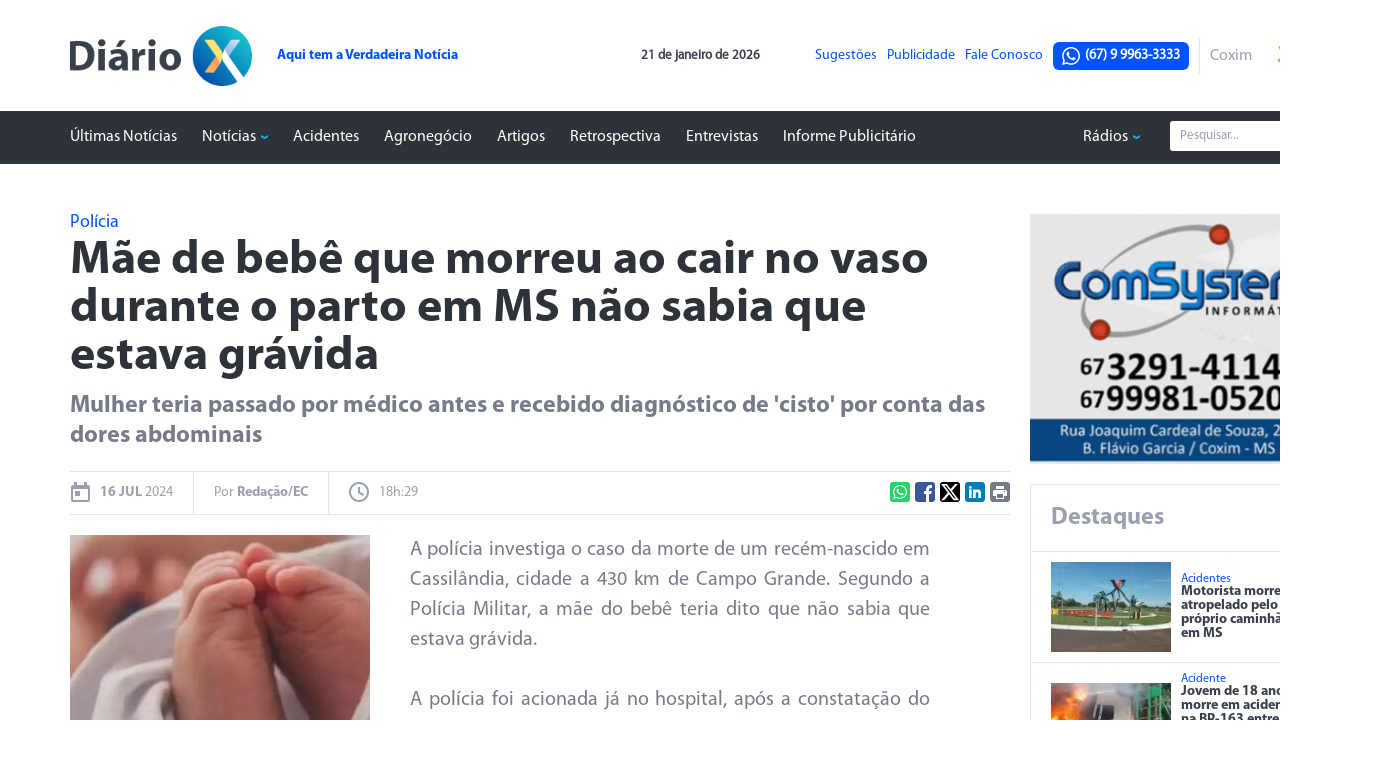

--- FILE ---
content_type: text/html; charset=utf-8
request_url: https://www.diariox.com.br/policia/mae-de-bebe-que-morreu-ao-cair-no-vaso-durante-o-parto-em-ms-nao-sabia/39257/
body_size: 10830
content:
<!DOCTYPE html><html lang="pt-br"><head><meta charset="UTF-8"/><title>Mãe de bebê que morreu ao cair no vaso durante o parto em MS não sabia que estava grávida - Diário X</title><meta name="title" content="Mãe de bebê que morreu ao cair no vaso durante o parto em MS não sabia que estava grávida" /><meta name="description" content="A polícia investiga o caso da morte de um recém-nascido em Cassilândia, cidade a 430 km de Campo Grande. Segundo a Polícia Militar, a mãe do bebê teria di..." /><meta name="author" content="http://www.dothnews.com.br" /><meta name="owner" content="dothcom@dothcom.net" /><meta name="robots" content="index,follow"><meta charset="UTF-8"><base href="//www.diariox.com.br/" /><link href="//www.diariox.com.br/application/themes/diariox.com.br/gfx/favicon.ico" rel="SHORTCUT ICON" type="image/x-icon" /><script type="text/javascript">SITE_URL = 'https://www.diariox.com.br/';SITE_URL_SSL = 'https://www.diariox.com.br/';STATIC_URL = 'https://www.diariox.com.br/application/themes/diariox.com.br/';CDN_URL = 'https://cdn.diariox.com.br/';CSRF_NAME = 'csrf_test_name';CSRF_HASH = 'f23bd0436fcee7d09d6f9de63e1745fa';</script><link rel="stylesheet" href="//www.diariox.com.br/application/themes/diariox.com.br/css/padrao.css?v=5456800"/><link rel="stylesheet" href="//www.diariox.com.br/application/themes/diariox.com.br/scripts/icheck/blue.css"><style type="text/css">html, body{ background-color:#FFF; }.classificadosList li a:visited div span,.textoArea .chapClassificados{ color: #00F!important; }script{ display:none; }.minimenu .li_publicidade{ position:relative; }.minimenu .li_publicidade div{position:absolute; width:120px; top:25px; left:50%; transform: translateX(-50%); text-align:left; color:#0054ff; font-size:14px; font-weight: bold;}</style>
<link href="//www.diariox.com.br/application/themes/diariox.com.br/js/fancybox/jquery.fancybox.css" rel="stylesheet" type="text/css" media="all" />

<style type="text/css">
	.fancybox-title span.child{
		font-size: 12px;
	}
	.textoArea iframe{
		width: 100%;
	}

	.squareBanner{ overflow:visible; }
	.squareBanner ins{ display:inline-block;width:300px;height:250px; }
	.squareBanner script{ position:absolute; width:1px; height:1px; }
</style>

	
	<script type="text/javascript" src="//www.diariox.com.br/application/themes/diariox.com.br/js/jquery-1.8.3.min.js"></script>
	<!--<script async type="text/javascript" src="//ajax.googleapis.com/ajax/libs/jquery/1.8.3/jquery.min.js"></script>-->
	<script async type="text/javascript" src="//www.diariox.com.br/application/themes/diariox.com.br/js/fancybox/jquery.fancybox.pack.js"></script>
	<script src="//www.diariox.com.br/application/themes/diariox.com.br/js/jquery.validate.min.js"></script>
	<script src="//www.diariox.com.br/application/themes/diariox.com.br/js/padrao.js?v=5456800"></script>
	<script src="//www.diariox.com.br/application/themes/diariox.com.br/js/jquery.cycle2.min.js"></script>
<meta property="fb:app_id" content="391633531182340"/>
	<link rel="alternate" media="only screen and (max-width: 640px)" href="https://m.diariox.com.br/policia/mae-de-bebe-que-morreu-ao-cair-no-vaso-durante-o-parto-em-ms-nao-sabia/39257/" ><link rel="canonical" href="https://www.diariox.com.br/policia/mae-de-bebe-que-morreu-ao-cair-no-vaso-durante-o-parto-em-ms-nao-sabia/39257/" /><link rel="amphtml" href="http://www.diariox.com.br/noticia/amp/39257/mae-de-bebe-que-morreu-ao-cair-no-vaso-durante-o-parto-em-ms-nao-sabia/" /><meta property="og:title" content="Mãe de bebê que morreu ao cair no vaso durante o parto em MS não sabia que estava grávida"/><meta property="og:type" content="article"/><meta property="og:ttl" content="604800"/><meta property="og:url" content="https://www.diariox.com.br/policia/mae-de-bebe-que-morreu-ao-cair-no-vaso-durante-o-parto-em-ms-nao-sabia/39257/"/><meta property="og:image" content="https://cdn.diariox.com.br/img/pc/1000/1000/dn_arquivo/2024/07/50f169fe-ae18-4035-bb88-5be22c9f88f7.jpeg"/><meta property="og:description" content="Mulher teria passado por médico antes e recebido diagnóstico de 'cisto' por conta das dores abdominais"/>
		<script>!function(d,s,id){var js,fjs=d.getElementsByTagName(s)[0],p=/^http:/.test(d.location)?'http':'https';if(!d.getElementById(id)){js=d.createElement(s);js.id=id;js.src=p+'://platform.twitter.com/widgets.js';fjs.parentNode.insertBefore(js,fjs);}}(document, 'script', 'twitter-wjs');</script>
		<script src="https://apis.google.com/js/platform.js" async defer>{lang: 'pt-BR'}</script>
		
<script data-ad-client="ca-pub-4156194410382358" async src="https://pagead2.googlesyndication.com/pagead/js/adsbygoogle.js"></script></head><body><div id="fb-root"></div>
		<!-- FACEBOOK -->
		<script async defer crossorigin="anonymous" src="https://connect.facebook.net/pt_BR/sdk.js#xfbml=1&version=v5.0&appId=391633531182340&autoLogAppEvents=1"></script>
	<script>

		(function(i,s,o,g,r,a,m){i['GoogleAnalyticsObject']=r;i[r]=i[r]||function(){
		(i[r].q=i[r].q||[]).push(arguments)},i[r].l=1*new Date();a=s.createElement(o),
		m=s.getElementsByTagName(o)[0];a.async=1;a.src=g;m.parentNode.insertBefore(a,m)
		})(window,document,'script','//www.google-analytics.com/analytics.js','ga');

		ga('create', 'G-XP99FYKK1Z', 'auto');ga('send', 'pageview');</script><!-- Global site tag (gtag.js) - Google Analytics -->
<script async src="https://www.googletagmanager.com/gtag/js?id=G-XP99FYKK1Z"></script>
	
		<script>
		window.dataLayer = window.dataLayer || [];
		function gtag(){dataLayer.push(arguments);}
		gtag('js', new Date());

		gtag('config', 'G-XP99FYKK1Z');
	
</script><header id="topo"><div class="container_16"><div class="grid_16 topoContent"><div class="grid_7 alpha"><div><a href="" class="logoTopo"><img src="https://www.diariox.com.br/application/themes/diariox.com.br/gfx/logoLayout.png" alt="Logo Diario X"></a><div class="fb-like" data-href="https://www.facebook.com/diario.dx/" data-width="" data-layout="button_count" data-action="like" data-size="small" data-share="false"></div><span class="frase">Aqui tem a Verdadeira Notícia</span></div></div><div class="grid_2"><span class="data">21 de janeiro de 2026</span></div><div class="grid_7 omega"><ul class="minimenu"><li><a href="https://www.diariox.com.br/atendimento/?id_assunto_inicial=1">Sugestões</a></li><li class="li_publicidade"><a href="https://www.diariox.com.br/anuncie-conosco/" title="Anuncie no Diário X">Publicidade</a></li><li><a href="https://www.diariox.com.br/atendimento/?id_assunto_inicial=1">Fale Conosco</a></li><li><span class="numWhats"><svg xmlns="http://www.w3.org/2000/svg" width="24" height="24" viewBox="0 0 24 24"><path d="M.057 24l1.687-6.163c-1.041-1.804-1.588-3.849-1.587-5.946.003-6.556 5.338-11.891 11.893-11.891 3.181.001 6.167 1.24 8.413 3.488 2.245 2.248 3.481 5.236 3.48 8.414-.003 6.557-5.338 11.892-11.893 11.892-1.99-.001-3.951-.5-5.688-1.448l-6.305 1.654zm6.597-3.807c1.676.995 3.276 1.591 5.392 1.592 5.448 0 9.886-4.434 9.889-9.885.002-5.462-4.415-9.89-9.881-9.892-5.452 0-9.887 4.434-9.889 9.884-.001 2.225.651 3.891 1.746 5.634l-.999 3.648 3.742-.981zm11.387-5.464c-.074-.124-.272-.198-.57-.347-.297-.149-1.758-.868-2.031-.967-.272-.099-.47-.149-.669.149-.198.297-.768.967-.941 1.165-.173.198-.347.223-.644.074-.297-.149-1.255-.462-2.39-1.475-.883-.788-1.48-1.761-1.653-2.059-.173-.297-.018-.458.13-.606.134-.133.297-.347.446-.521.151-.172.2-.296.3-.495.099-.198.05-.372-.025-.521-.075-.148-.669-1.611-.916-2.206-.242-.579-.487-.501-.669-.51l-.57-.01c-.198 0-.52.074-.792.372s-1.04 1.016-1.04 2.479 1.065 2.876 1.213 3.074c.149.198 2.095 3.2 5.076 4.487.709.306 1.263.489 1.694.626.712.226 1.36.194 1.872.118.571-.085 1.758-.719 2.006-1.413.248-.695.248-1.29.173-1.414z"></path></svg>(67) 9 9963-3333</span></li></ul><div class="climaArea dvClimaTopo"><div class="tempoArea"><div class="clima"><small class="titleCidade">Coxim</small></div><big>24ºC</big></div></div></div></div></div><nav class="menuPrincipal"><div class="container_16"><ul class="grid_12"><li ><a  href="https://www.diariox.com.br/ultimas-noticias/" title="Últimas Notícias" >Últimas Notícias</a></li><li class="dropdown"><a  href="javascript:void(0);" title="Notícias" class="menu">Notícias<span>&nbsp;</span></a><div class="subMenu"><ul ><li class="sub-menu"><a  href="https://www.diariox.com.br/ordem-dos-advogados-do-brasil/" title="Ordem dos Advogados do Brasil">Ordem dos Advogados do Brasil</a></li><li class="sub-menu"><a  href="https://www.diariox.com.br/universidade-federal-de-mato-grosso-do-sul/" title="Universidade Federal de Mato Grosso do Sul">Universidade Federal de Mato Grosso do Sul</a></li><li class="sub-menu"><a  href="https://www.diariox.com.br/concurso/" title="Concurso">Concurso</a></li><li class="sub-menu"><a  href="https://www.diariox.com.br/camara-municipal-de-coxim/" title="Câmara Municipal de Coxim">Câmara Municipal de Coxim</a></li><li class="sub-menu"><a  href="https://www.diariox.com.br/sebrae-ms/" title="Sebrae Ms">Sebrae Ms</a></li><li class="sub-menu"><a  href="https://www.diariox.com.br/pedro-gomes-ms/" title="Pedro Gomes MS">Pedro Gomes MS</a></li><li class="sub-menu"><a  href="https://www.diariox.com.br/sanesul/" title="Sanesul">Sanesul</a></li><li class="sub-menu"><a  href="https://www.diariox.com.br/cidades/" title="Cidades">Cidades</a><ul><li><a  href="https://www.diariox.com.br/cidades/tribunal-de-contas-ms/" title="Tribunal de Contas MS">&raquo; Tribunal de Contas MS</a></li><li><a  href="https://www.diariox.com.br/cidades/coxim-ms/" title="Coxim MS">&raquo; Coxim MS</a></li><li><a  href="https://www.diariox.com.br/cidades/campo-grande-ms/" title="Campo Grande MS">&raquo; Campo Grande MS</a></li><li><a  href="https://www.diariox.com.br/cidades/rio-verde-de-mato-grosso-ms/" title="Rio Verde de Mato Grosso MS">&raquo; Rio Verde de Mato Grosso MS</a></li><li><a  href="https://www.diariox.com.br/cidades/sao-gabriel-do-oeste-ms/" title="São Gabriel do Oeste MS">&raquo; São Gabriel do Oeste MS</a></li><li><a  href="https://www.diariox.com.br/cidades/sonora-ms/" title="Sonora MS">&raquo; Sonora MS</a></li><li><a  href="https://www.diariox.com.br/cidades/prefeitura-municipal-de-coxim/" title="Prefeitura Municipal de Coxim">&raquo; Prefeitura Municipal de Coxim</a></li><li><a  href="https://www.diariox.com.br/cidades/governo-de-ms/" title="Governo de MS">&raquo; Governo de MS</a></li></ul></li><li class="sub-menu"><a  href="https://www.diariox.com.br/detranms/" title="Detran/MS">Detran/MS</a></li><li class="sub-menu"><a  href="https://www.diariox.com.br/rodovia/" title="Rodovia">Rodovia</a></li><li class="sub-menu"><a  href="https://www.diariox.com.br/imposto-de-renda/" title="Imposto de Renda">Imposto de Renda</a></li><li class="sub-menu"><a  href="https://www.diariox.com.br/estado-ms/" title="Estado MS">Estado MS</a></li><li class="sub-menu"><a  href="https://www.diariox.com.br/nota-de-pesar/" title="Nota de Pesar">Nota de Pesar</a></li><li class="sub-menu"><a  href="https://www.diariox.com.br/brasil/" title="Brasil">Brasil</a></li><li class="sub-menu"><a  href="https://www.diariox.com.br/zoofilia/" title="Zoofilia">Zoofilia</a></li><li class="sub-menu"><a  href="https://www.diariox.com.br/assomasul/" title="Assomasul">Assomasul</a></li><li class="sub-menu"><a  href="https://www.diariox.com.br/ciencia-e-tecnologia/" title="Ciência e Tecnologia">Ciência e Tecnologia</a></li><li class="sub-menu"><a  href="https://www.diariox.com.br/prefeitura-de-sonora/" title="Prefeitura de Sonora">Prefeitura de Sonora</a></li><li class="sub-menu"><a  href="https://www.diariox.com.br/governo-federal-do-brasil/" title="Governo Federal do Brasil">Governo Federal do Brasil</a></li><li class="sub-menu"><a  href="https://www.diariox.com.br/mundo/" title="Mundo">Mundo</a></li><li class="sub-menu"><a  href="https://www.diariox.com.br/geral/" title="Geral">Geral</a></li><li class="sub-menu"><a  href="https://www.diariox.com.br/esportes/" title="Esportes">Esportes</a></li><li class="sub-menu"><a  href="https://www.diariox.com.br/consorcio-cointa/" title="Consórcio Cointa">Consórcio Cointa</a></li><li class="sub-menu"><a  href="https://www.diariox.com.br/pesquisa/" title="Pesquisa">Pesquisa</a></li><li class="sub-menu"><a  href="https://www.diariox.com.br/politica/" title="Política">Política</a></li><li class="sub-menu"><a  href="https://www.diariox.com.br/policia/" title="Polícia">Polícia</a></li><li class="sub-menu"><a  href="https://www.diariox.com.br/hospital-regional-em-coxim/" title="Hospital regional">Hospital regional</a></li><li class="sub-menu"><a  href="https://www.diariox.com.br/economia/" title="Economia">Economia</a></li><li class="sub-menu"><a  href="https://www.diariox.com.br/profissoes/" title="Profissões">Profissões</a></li><li class="sub-menu"><a  href="https://www.diariox.com.br/turismo-e-cultura/" title="Turismo e Cultura">Turismo e Cultura</a></li><li class="sub-menu"><a  href="https://www.diariox.com.br/saude/" title="Saúde">Saúde</a></li><li class="sub-menu"><a  href="https://www.diariox.com.br/assembleia-legislativa/" title="Assembleia Legislativa de MS">Assembleia Legislativa de MS</a></li><li class="sub-menu"><a  href="https://www.diariox.com.br/maus-tratos/" title="Maus-tratos">Maus-tratos</a></li><li class="sub-menu"><a  href="https://www.diariox.com.br/meio-ambiente/" title="Meio Ambiente">Meio Ambiente</a></li><li class="sub-menu"><a  href="https://www.diariox.com.br/costa-rica-ms/" title="Costa Rica MS">Costa Rica MS</a></li><li class="sub-menu"><a  href="https://www.diariox.com.br/tribunal-de-justica-de-ms/" title="Tribunal de Justiça de MS">Tribunal de Justiça de MS</a></li><li class="sub-menu"><a  href="https://www.diariox.com.br/pedro-gomes-ms/" title="Pedro Gomes MS">Pedro Gomes MS</a></li><li class="sub-menu"><a  href="https://www.diariox.com.br/associacao-comercial-de-coxim/" title="Associação Comercial de Coxim">Associação Comercial de Coxim</a></li></ul></div></li><li ><a  href="https://www.diariox.com.br/acidentes/" title="Acidentes" >Acidentes</a></li><li ><a  href="https://www.diariox.com.br/agronegocio/" title="Agronegócio" >Agronegócio</a></li><li ><a  href="https://www.diariox.com.br/artigos/" title="Artigos" >Artigos</a></li><li ><a  href="https://www.diariox.com.br/retrospectiva/" title="Retrospectiva" >Retrospectiva</a></li><li ><a  href="https://www.diariox.com.br/entrevistas/" title="Entrevistas" >Entrevistas</a></li><li ><a  href="https://www.diariox.com.br/informe-publicitario/" title="Informe Publicitário" >Informe Publicitário</a></li></ul><div class="grid_4"><ul><li class="dropdown"><a href="javascript:void(0);" class="menu">Rádios<span>&nbsp;</span></a><div class="subMenu"><ul><li><a href="https://www.diariox.com.br/aovivo/?id_radio=7" onclick="window.open(this.href,'player','width=615,height=312,resizable=no'); return false;">Rádio FM Pantaneira</a></li></ul></div></li></ul><form action="busca" class="formBusca"><fieldset><input type="text" class="inputText" placeholder="Pesquisar..." name="q" value="" /><input type="submit" class="buscaBt" value="ok"></fieldset></form></div></div></nav></header><div class="spacer30 spacerLayout"></div>
		
	<div class="container_16 divContent"><div class="spacer20"></div><article class="grid_12" style="position: relative;z-index: 20"><div class="tituloNoticia"><h4 class="chapel">Polícia </h4><h1 class="tituloNoticiaDet">Mãe de bebê que morreu ao cair no vaso durante o parto em MS não sabia que estava grávida</h1><h2 class="subTituloDet">Mulher teria passado por médico antes e recebido diagnóstico de 'cisto' por conta das dores abdominais</h2></div><div class="spacer20"></div><div class="spacerLine"></div><div class="descricaoNoticia"><span class="dataNoticia"><small></small><big>16 JUL</big> 2024</span><span class="autorNoticia">Por <big>Redação/EC</big></span><span class="horaNoticia"><small></small>18h:29</span><div class="compartilhaComenta"><input type="hidden" class="limpar_dados_noticia" value="https://www.diariox.com.br/policia/mae-de-bebe-que-morreu-ao-cair-no-vaso-durante-o-parto-em-ms-nao-sabia/39257/"><span class="campartilhar"><a href="https://api.whatsapp.com/send?l=pt_br&text=Mãe de bebê que morreu ao cair no vaso durante o parto em MS não sabia que estava grávida - https%3A%2F%2Fwww.diariox.com.br%2Fpolicia%2Fmae-de-bebe-que-morreu-ao-cair-no-vaso-durante-o-parto-em-ms-nao-sabia%2F39257%2F" target="_blank" class="whats"><svg xmlns="http://www.w3.org/2000/svg" width="24" height="24" viewBox="0 0 24 24"><path d="M.057 24l1.687-6.163c-1.041-1.804-1.588-3.849-1.587-5.946.003-6.556 5.338-11.891 11.893-11.891 3.181.001 6.167 1.24 8.413 3.488 2.245 2.248 3.481 5.236 3.48 8.414-.003 6.557-5.338 11.892-11.893 11.892-1.99-.001-3.951-.5-5.688-1.448l-6.305 1.654zm6.597-3.807c1.676.995 3.276 1.591 5.392 1.592 5.448 0 9.886-4.434 9.889-9.885.002-5.462-4.415-9.89-9.881-9.892-5.452 0-9.887 4.434-9.889 9.884-.001 2.225.651 3.891 1.746 5.634l-.999 3.648 3.742-.981zm11.387-5.464c-.074-.124-.272-.198-.57-.347-.297-.149-1.758-.868-2.031-.967-.272-.099-.47-.149-.669.149-.198.297-.768.967-.941 1.165-.173.198-.347.223-.644.074-.297-.149-1.255-.462-2.39-1.475-.883-.788-1.48-1.761-1.653-2.059-.173-.297-.018-.458.13-.606.134-.133.297-.347.446-.521.151-.172.2-.296.3-.495.099-.198.05-.372-.025-.521-.075-.148-.669-1.611-.916-2.206-.242-.579-.487-.501-.669-.51l-.57-.01c-.198 0-.52.074-.792.372s-1.04 1.016-1.04 2.479 1.065 2.876 1.213 3.074c.149.198 2.095 3.2 5.076 4.487.709.306 1.263.489 1.694.626.712.226 1.36.194 1.872.118.571-.085 1.758-.719 2.006-1.413.248-.695.248-1.29.173-1.414z"/></svg></a><a href="https://www.facebook.com/sharer/sharer.php?u=https://www.diariox.com.br/policia/mae-de-bebe-que-morreu-ao-cair-no-vaso-durante-o-parto-em-ms-nao-sabia/39257/" class="face"></a><a href="https://twitter.com/home?status=https://www.diariox.com.br/policia/mae-de-bebe-que-morreu-ao-cair-no-vaso-durante-o-parto-em-ms-nao-sabia/39257/" class="twitter"><svg xmlns="http://www.w3.org/2000/svg" viewBox="0 0 512 512"><path d="M389.2 48h70.6L305.6 224.2 487 464H345L233.7 318.6 106.5 464H35.8L200.7 275.5 26.8 48H172.4L272.9 180.9 389.2 48zM364.4 421.8h39.1L151.1 88h-42L364.4 421.8z"/></svg></a><a href="https://www.linkedin.com/shareArticle?mini=true&source=dothNews&url=https://www.diariox.com.br/policia/mae-de-bebe-que-morreu-ao-cair-no-vaso-durante-o-parto-em-ms-nao-sabia/39257/&title=M%C3%A3e+de+beb%C3%AA+que+morreu+ao+cair+no+vaso+durante+o+parto+em+MS+n%C3%A3o+sabia+que+estava+gr%C3%A1vida" class="linkedin"></a><a href="javascript:window.print();" class="imprimir"></a></span>

</div></div><div class="spacerLine"></div><div class="spacer20"></div><article class="grid_11 prefix_1 alpha textoArea"><aside class="grid_4 maisLidasBox" style="overflow:visible!important"><div class="imgPadrao"><a id="imgPrincipalNoticia" title="  - Foto: Ilustrativa" href="https://cdn.diariox.com.br/upload/dn_arquivo/2024/07/50f169fe-ae18-4035-bb88-5be22c9f88f7.jpeg"><img src="https://cdn.diariox.com.br/img/c/300/250/dn_arquivo/2024/07/50f169fe-ae18-4035-bb88-5be22c9f88f7.jpeg" width="300" alt=""><small class="legendaFoto"><em>Foto: Ilustrativa</em></small></a></div><div class="clear"></div><div class="spacer20"></div><div class="squareBanner" data-tipo="interna-2-noticia-300x250"><div><a href="javascript:void(0);" target="_self"><img src="https://cdn.diariox.com.br/upload/dn_banner/2026/01/video_5.gif" width="300" height="250"
										alt="M4"
										class=""
										border="0"/></a><script type="text/javascript">if (typeof ga === 'function'){	ga('send', 'event', 'Banner', 'Visualizacao', '320 - M4', {'nonInteraction': 1});}if (typeof gtag === 'function'){	gtag('event', 'Visualizacao', {		'event_category' : 'Banner',		'event_label' : '320 - M4',		'non_interaction' : true	});}</script></div></div><div class="spacer20"></div></aside><!--Exemplos<div class="dn_imagemComLegenda full" style="margin-bottom:10px;"><img alt="" src="https://cdn.diariox.com.br/upload/images/antenor3.JPG" style="min-height:50px; width:100%"><small class="dn_legendaImg">Crédito Gerson Oliveira</small></div><div class="dn_imagemComLegenda iclEsquerda" style="float:left;"><img src="https://cdn.diariox.com.br/upload/img-300x225.jpg" alt=""><small class="dn_legendaImg">Foto: Divulgação</small></div><div class="dn_imagemComLegenda iclDireita" style="float:right;"><img src="https://cdn.diariox.com.br/upload/img-300x225.jpg" alt=""><small class="dn_legendaImg">Foto: Divulgação</small></div>--><p style="text-align:justify">A pol&iacute;cia investiga o caso da morte de um rec&eacute;m-nascido em Cassil&acirc;ndia, cidade a 430 km de Campo Grande. Segundo a Pol&iacute;cia Militar, a m&atilde;e do beb&ecirc; teria dito que n&atilde;o sabia que estava gr&aacute;vida.</p>

<p style="text-align:justify">A pol&iacute;cia foi acionada j&aacute; no hospital, ap&oacute;s a constata&ccedil;&atilde;o do &oacute;bito do beb&ecirc;. A informa&ccedil;&atilde;o era de que a mulher estava alterada e com sangramento.</p>

<p style="text-align:justify">Em entrevista &agrave; R&aacute;dio Rotativa no Ar, o sargento do 13&ordm; BPM (Batalh&atilde;o de Pol&iacute;cia Militar) contou que a mulher &eacute; do interior de S&atilde;o Paulo e que ela contou que j&aacute; havia sentido dores abdominais ainda na cidade dela.</p>

<p style="text-align:justify">Ela ainda teria passado por um m&eacute;dico na cidade, que teria afirmado se tratar de um cisto.&nbsp;</p>

<p style="text-align:justify">Ela ent&atilde;o foi at&eacute; Cassil&acirc;ndia visitar o namorado que mora em uma fazenda, foi quando novamente teve dores abdominais e ao ir ao banheiro sentiu algo &lsquo;sair dela&rsquo;.</p>

<p style="text-align:justify">A mulher chamou o namorado e perceberam que se tratava de um beb&ecirc;. Eles ent&atilde;o o colocaram em uma caixa de sapato e o levaram at&eacute; o hospital, mas o beb&ecirc; morreu.</p>

<p style="text-align:justify">Ainda segundo o policial, o beb&ecirc; &eacute; de aproximadamente 39 semanas, pesava 3,360 quilos e media cerca de 49 cent&iacute;metros.&nbsp;</p>

<p style="text-align:justify">O caso foi registrado como morte a esclarecer e ser&aacute; investigado pela Pol&iacute;cia Civil.</p>

<p style="text-align:justify">Segundo o boletim de ocorr&ecirc;ncia, a m&eacute;dica do hospital relatou que n&atilde;o se trata de um aborto espont&acirc;neo ou provocado, mas de um beb&ecirc; que havia nascido e falecido, n&atilde;o sabendo dizer, sem a per&iacute;cia, a causa exata.</p>

<p style="text-align:justify">Por&eacute;m, a m&eacute;dica afirmou que poderia ter sido sufocado pelo cord&atilde;o umbilical, que teria enrolado no pesco&ccedil;o do beb&ecirc;.</p>
<!--<a href="#" class="btVoltarPagina"><svg version="1.1" id="Layer_1" xmlns="http://www.w3.org/2000/svg" xmlns:xlink="http://www.w3.org/1999/xlink" viewBox="2 2 20 20"><path d="M20,11H7.83l5.59-5.59L12,4l-8,8l8,8l1.41-1.41L7.83,13H20V11z"/></svg>Voltar Para Página Anterior</a>--></article><input type="hidden" class="limpar_dados_noticia" value="https://www.diariox.com.br/policia/mae-de-bebe-que-morreu-ao-cair-no-vaso-durante-o-parto-em-ms-nao-sabia/39257/"><div class="compartilhar"><a href="https://api.whatsapp.com/send?l=pt_br&text=Mãe de bebê que morreu ao cair no vaso durante o parto em MS não sabia que estava grávida - https%3A%2F%2Fwww.diariox.com.br%2Fpolicia%2Fmae-de-bebe-que-morreu-ao-cair-no-vaso-durante-o-parto-em-ms-nao-sabia%2F39257%2F" target="_blank" class="whats"><svg xmlns="http://www.w3.org/2000/svg" width="24" height="24" viewBox="0 0 24 24"><path d="M.057 24l1.687-6.163c-1.041-1.804-1.588-3.849-1.587-5.946.003-6.556 5.338-11.891 11.893-11.891 3.181.001 6.167 1.24 8.413 3.488 2.245 2.248 3.481 5.236 3.48 8.414-.003 6.557-5.338 11.892-11.893 11.892-1.99-.001-3.951-.5-5.688-1.448l-6.305 1.654zm6.597-3.807c1.676.995 3.276 1.591 5.392 1.592 5.448 0 9.886-4.434 9.889-9.885.002-5.462-4.415-9.89-9.881-9.892-5.452 0-9.887 4.434-9.889 9.884-.001 2.225.651 3.891 1.746 5.634l-.999 3.648 3.742-.981zm11.387-5.464c-.074-.124-.272-.198-.57-.347-.297-.149-1.758-.868-2.031-.967-.272-.099-.47-.149-.669.149-.198.297-.768.967-.941 1.165-.173.198-.347.223-.644.074-.297-.149-1.255-.462-2.39-1.475-.883-.788-1.48-1.761-1.653-2.059-.173-.297-.018-.458.13-.606.134-.133.297-.347.446-.521.151-.172.2-.296.3-.495.099-.198.05-.372-.025-.521-.075-.148-.669-1.611-.916-2.206-.242-.579-.487-.501-.669-.51l-.57-.01c-.198 0-.52.074-.792.372s-1.04 1.016-1.04 2.479 1.065 2.876 1.213 3.074c.149.198 2.095 3.2 5.076 4.487.709.306 1.263.489 1.694.626.712.226 1.36.194 1.872.118.571-.085 1.758-.719 2.006-1.413.248-.695.248-1.29.173-1.414z"/></svg></a><a href="https://www.facebook.com/sharer/sharer.php?u=https://www.diariox.com.br/policia/mae-de-bebe-que-morreu-ao-cair-no-vaso-durante-o-parto-em-ms-nao-sabia/39257/" class="face"></a><a href="https://twitter.com/home?status=https://www.diariox.com.br/policia/mae-de-bebe-que-morreu-ao-cair-no-vaso-durante-o-parto-em-ms-nao-sabia/39257/" class="twitter"><svg xmlns="http://www.w3.org/2000/svg" viewBox="0 0 512 512"><path d="M389.2 48h70.6L305.6 224.2 487 464H345L233.7 318.6 106.5 464H35.8L200.7 275.5 26.8 48H172.4L272.9 180.9 389.2 48zM364.4 421.8h39.1L151.1 88h-42L364.4 421.8z"/></svg></a><a href="https://www.linkedin.com/shareArticle?mini=true&source=dothNews&url=https://www.diariox.com.br/policia/mae-de-bebe-que-morreu-ao-cair-no-vaso-durante-o-parto-em-ms-nao-sabia/39257/&title=M%C3%A3e+de+beb%C3%AA+que+morreu+ao+cair+no+vaso+durante+o+parto+em+MS+n%C3%A3o+sabia+que+estava+gr%C3%A1vida" class="linkedin"></a><a href="javascript:window.print();" class="imprimir"></a><a class="copia" href="javascript:void(0);"><small></small><input type="text" id="end" name="end" value="https://www.diariox.com.br/policia/mae-de-bebe-que-morreu-ao-cair-no-vaso-durante-o-parto-em-ms-nao-sabia/39257/" style="display:none"><span id="texto_copy">Copiar Endereço</span></a></div><script>$(document).ready(function() {$("body").on("click",".copia",function(e){e.preventDefault();$("#end").show();$("#texto_copy").hide();$("#end").select();});});</script>

<div class="grid_8 prefix_4">



<div class="spacer40"></div></div><div class="spacerLine"></div><div class="spacer40"></div><div class="grid_4 alpha"><div class="squareBanner" data-tipo="interna-3-comentario-300x250"><div><a href="javascript:void(0);" target="_self"><img src="https://cdn.diariox.com.br/upload/dn_banner/2025/10/img-3213.gif" width="300" height="250"
										alt="M9"
										class=""
										border="0"/></a><script type="text/javascript">if (typeof ga === 'function'){	ga('send', 'event', 'Banner', 'Visualizacao', '322 - M9', {'nonInteraction': 1});}if (typeof gtag === 'function'){	gtag('event', 'Visualizacao', {		'event_category' : 'Banner',		'event_label' : '322 - M9',		'non_interaction' : true	});}</script></div></div><div class="spacer20"></div></div><div class="grid_8 omega"><div class="fb-comments" data-href="https://www.diariox.com.br/policia/mae-de-bebe-que-morreu-ao-cair-no-vaso-durante-o-parto-em-ms-nao-sabia/39257/" data-width="100%" data-numposts="5" data-colorscheme="light"></div></div><div class="spacer20"></div><h2 class="titlePadrao">Leia Também</h2><div class="grid_2 alpha"><a href="https://www.diariox.com.br/policia/pai-denuncia-filhas-de-9-e-11-anos-ao-encontrar-meninas-pichando-e/42304/" title="Pai denuncia filhas de 9 e 11 anos ao encontrar meninas pichando e depredando escola em MS" class="noticiaLink noticiaFoto noticiaLinkNoBorda"><img src="https://cdn.diariox.com.br/img/c/140/105/dn_arquivo/2026/01/policia-escola.jpg" alt="Pai denuncia filhas de 9 e 11 anos ao encontrar meninas pichando e depredando escola em MS" loading="lazy"/><small>Polícia</small><h2 class="tituloNoticiaLink">Pai denuncia filhas de 9 e 11 anos ao encontrar meninas pichando e depredando escola em MS</h2><span></span></a></div><div class="grid_2"><a href="https://www.diariox.com.br/policia/funcionario-mata-patrao-por-ciumes-da-ex-esposa-e-tira-a-propria-vida/42303/" title="Funcionário mata patrão por ciúmes da ex-esposa e tira a própria vida em MS " class="noticiaLink noticiaFoto noticiaLinkNoBorda"><img src="https://cdn.diariox.com.br/img/c/140/105/dn_arquivo/2026/01/mrtos-agora.jpg" alt="Funcionário mata patrão por ciúmes da ex-esposa e tira a própria vida em MS " loading="lazy"/><small>Polícia</small><h2 class="tituloNoticiaLink">Funcionário mata patrão por ciúmes da ex-esposa e tira a própria vida em MS </h2><span></span></a></div><div class="grid_2"><a href="https://www.diariox.com.br/policia/golpe-da-maquininha-em-ms-quadrilha-e-presa-apos-clonar-cartoes-e/42300/" title="Golpe da maquininha em MS: quadrilha é presa após clonar cartões e causar prejuízo de R$ 4 milhões " class="noticiaLink noticiaFoto noticiaLinkNoBorda"><img src="https://cdn.diariox.com.br/img/c/140/105/dn_arquivo/2026/01/maquininha.jpg" alt="Golpe da maquininha em MS: quadrilha é presa após clonar cartões e causar prejuízo de R$ 4 milhões " loading="lazy"/><small>Golpe </small><h2 class="tituloNoticiaLink">Golpe da maquininha em MS: quadrilha é presa após clonar cartões e causar prejuízo de R$ 4 milhões </h2><span></span></a></div><div class="grid_2"><a href="https://www.diariox.com.br/policia/loterica-perde-r-350-mil-em-golpe-virtual-apos-funcionaria-pagar/42299/" title="Lotérica perde R$ 350 mil em golpe virtual após funcionária pagar boletos falsos em MS" class="noticiaLink noticiaFoto noticiaLinkNoBorda"><img src="https://cdn.diariox.com.br/img/c/140/105/dn_arquivo/2026/01/loterica.jpg" alt="Lotérica perde R$ 350 mil em golpe virtual após funcionária pagar boletos falsos em MS" loading="lazy"/><small>Golpe </small><h2 class="tituloNoticiaLink">Lotérica perde R$ 350 mil em golpe virtual após funcionária pagar boletos falsos em MS</h2><span>Funcionária pagou boletos falsos após golpista se passar por superior; polícia investiga.</span></a></div><div class="grid_2"><a href="https://www.diariox.com.br/policia/homem-de-74-anos-e-preso-suspeito-de-estuprar-a-neta-durante-6-anos-em/42298/" title="Homem de 74 anos é preso suspeito de estuprar a neta durante 6 anos em MS" class="noticiaLink noticiaFoto noticiaLinkNoBorda"><img src="https://cdn.diariox.com.br/img/c/140/105/dn_arquivo/2026/01/policia-agora.jpg" alt="Homem de 74 anos é preso suspeito de estuprar a neta durante 6 anos em MS" loading="lazy"/><small>Polícia</small><h2 class="tituloNoticiaLink">Homem de 74 anos é preso suspeito de estuprar a neta durante 6 anos em MS</h2><span>Prisão preventiva foi decretada após investigação da Polícia Civil.</span></a></div><div class="grid_2 omega"><a href="https://www.diariox.com.br/policia/motocicleta-e-furtada-em-coxim-enquanto-proprietario-foi-ao-hospital/42295/" title="Motocicleta é furtada em Coxim enquanto proprietário foi ao hospital  " class="noticiaLink noticiaFoto noticiaLinkNoBorda"><img src="https://cdn.diariox.com.br/img/c/140/105/dn_arquivo/2026/01/moto-furtada.jpg" alt="Motocicleta é furtada em Coxim enquanto proprietário foi ao hospital  " loading="lazy"/><small>Furto de moto</small><h2 class="tituloNoticiaLink">Motocicleta é furtada em Coxim enquanto proprietário foi ao hospital  </h2><span></span></a></div></article><aside class="grid_4"><div class="squareBanner" data-tipo="interna-1-esquerda-300x250"><div><a href="javascript:void(0);" target="_self"><img src="https://cdn.diariox.com.br/upload/dn_banner/2026/01/video_1.gif" width="300" height="250"
										alt="TJ gif dentro "
										class=""
										border="0"/></a><script type="text/javascript">if (typeof ga === 'function'){	ga('send', 'event', 'Banner', 'Visualizacao', '259 - TJ gif dentro ', {'nonInteraction': 1});}if (typeof gtag === 'function'){	gtag('event', 'Visualizacao', {		'event_category' : 'Banner',		'event_label' : '259 - TJ gif dentro ',		'non_interaction' : true	});}</script></div></div><div class="spacer20"></div><section class="classificados destaques"><h2 class="titlePadrao">Destaques</h2><ul class="classificadosList classificadosList3"><li><a href="https://www.diariox.com.br/acidentes/motorista-morre-atropelado-pelo-proprio-caminhao-em-ms/40206/" title="Motorista morre atropelado pelo próprio caminhão em MS " class="noticiaLink noticiaFotoLado noticiaLinkNoBorda"><img src="https://cdn.diariox.com.br/img/c/140/105/dn_arquivo/2025/01/60b245d7-5b8c-4d99-998c-ffb47160ed6d.jpeg" width="140" height="105"><div><small>Acidentes</small><h3 class="tituloNoticiaLink">Motorista morre atropelado pelo próprio caminhão em MS </h3></div></a></li><li><a href="https://www.diariox.com.br/acidentes/jovem-de-18-anos-morre-em-acidente-na-br-163-entre-os-municipios-de/39875/" title="Jovem de 18 anos morre em acidente na BR-163 entre os municípios de Rio Verde de Mato Grosso e São Gabriel do Oeste
" class="noticiaLink noticiaFotoLado noticiaLinkNoBorda"><img src="https://cdn.diariox.com.br/img/c/140/105/dn_arquivo/2024/11/45e90aa2-e298-47fb-b02e-a83b980de67c.jpeg" width="140" height="105"><div><small>Acidente </small><h3 class="tituloNoticiaLink">Jovem de 18 anos morre em acidente na BR-163 entre os municípios de Rio Verde de Mato Grosso e São Gabriel do Oeste
</h3></div></a></li></ul><a href="ultimas-noticias/" class="btMais btMaisClassi">Ver Mais Destaques</a></section><div class="spacer20"></div>
<div class="spacer20"></div><div class="recBanner"><div><a href="javascript:void(0);" target="_self"><img src="https://cdn.diariox.com.br/upload/dn_banner/2020/08/ge.jpg" width="300" height="100"
										alt="Salgados do Ge"
										class=""
										border="0"/></a><script type="text/javascript">if (typeof ga === 'function'){	ga('send', 'event', 'Banner', 'Visualizacao', '2 - Salgados do Ge', {'nonInteraction': 1});}if (typeof gtag === 'function'){	gtag('event', 'Visualizacao', {		'event_category' : 'Banner',		'event_label' : '2 - Salgados do Ge',		'non_interaction' : true	});}</script></div><div class="spacer20"></div></div><div class="spacer20"></div><div class="resultado_megasena" style="display:none;"><h2 class="titlePadrao">Loterias</h2><article class="result_megasena verifica_concurso novelaContent loteriaPequeno"><div class="titleNovela"><img src="https://www.diariox.com.br/application/themes/diariox.com.br/gfx/loteria-megasena.gif" alt="" loading="lazy"><div class="canalHora"><small>Concurso <strong class="num_concurso">NUM</strong></small></div></div><section class="resultadosLoteria megasena"><ul class="numeros_sorteados"></ul></section></article><a href="loterias/" class="btMais btMaisLoterias">Ver Todos os Resultados</a><div class="spacer20"></div></div><h2 class="titlePadrao">Entrevistas</h2><a href="https://www.diariox.com.br/entrevistas/o-inicio-da-ordem-demolay-em-coxim/40296/" title="" class="noticiaLink noticiaFotoLado noticiaLinkNoBorda"><img src="https://cdn.diariox.com.br/img/c/140/105/dn_arquivo/2025/02/2e52220e-1ae5-4325-b7a1-8fe297217f92.png" width="140" height="105" loading="lazy"><div><small>Entrevista </small><h3 class="tituloNoticiaLink">O início da Ordem DeMolay em Coxim </h3></div></a><div class="spacer20"></div>



<div class="spacer20"></div><div class="squareBanner" data-tipo="interna-3-enquete-300x250"><div><a href="javascript:void(0);" target="_self"><img src="https://cdn.diariox.com.br/upload/dn_banner/2026/01/video_4.gif" width="300" height="250"
										alt="M8"
										class=""
										border="0"/></a><script type="text/javascript">if (typeof ga === 'function'){	ga('send', 'event', 'Banner', 'Visualizacao', '321 - M8', {'nonInteraction': 1});}if (typeof gtag === 'function'){	gtag('event', 'Visualizacao', {		'event_category' : 'Banner',		'event_label' : '321 - M8',		'non_interaction' : true	});}</script></div></div><div class="spacer20"></div></aside></div><div class="spacer40"></div>
<footer><div class="cinzaContent"><div class="container_16"><section class="grid_7"><ul class="menuRdp"><li><h6 class="titlePadrao titlePadraoSemMargin titlePadraoSemBorda">Notícias</h6><ul><li style="float:left; width:160px;"><a href="https://www.diariox.com.br/ordem-dos-advogados-do-brasil/" title="">Ordem dos Advogados do Brasil</a></li><li style="float:left; width:160px;"><a href="https://www.diariox.com.br/universidade-federal-de-mato-grosso-do-sul/" title="">Universidade Federal de Mato Grosso do Sul</a></li><li style="float:left; width:160px;"><a href="https://www.diariox.com.br/concurso/" title="">Concurso</a></li><li style="float:left; width:160px;"><a href="https://www.diariox.com.br/camara-municipal-de-coxim/" title="Câmara Municipal de Coxim">Câmara Municipal de Coxim</a></li><li style="float:left; width:160px;"><a href="https://www.diariox.com.br/sebrae-ms/" title="">Sebrae Ms</a></li><li style="float:left; width:160px;"><a href="https://www.diariox.com.br/pedro-gomes-ms/" title="Pedro Gomes MS">Pedro Gomes MS</a></li><li style="float:left; width:160px;"><a href="https://www.diariox.com.br/ultimas-noticias/" title="Últimas Notícias">Últimas Notícias</a></li><li style="float:left; width:160px;"><a href="https://www.diariox.com.br/cidades/tribunal-de-contas-ms/" title="Tribunal de Contas MS">Tribunal de Contas MS</a></li><li style="float:left; width:160px;"><a href="https://www.diariox.com.br/canal/noticias/" title="Notícias">Notícias</a></li><li style="float:left; width:160px;"><a href="https://www.diariox.com.br/sanesul/" title="Sanesul">Sanesul</a></li><li style="float:left; width:160px;"><a href="https://www.diariox.com.br/cidades/" title="Cidades">Cidades</a></li><li style="float:left; width:160px;"><a href="https://www.diariox.com.br/detranms/" title="Detran/MS">Detran/MS</a></li><li style="float:left; width:160px;"><a href="https://www.diariox.com.br/cidades/coxim-ms/" title="Coxim MS">Coxim MS</a></li><li style="float:left; width:160px;"><a href="https://www.diariox.com.br/cidades/campo-grande-ms/" title="Campo Grande MS">Campo Grande MS</a></li><li style="float:left; width:160px;"><a href="https://www.diariox.com.br/rodovia/" title="Rodovia">Rodovia</a></li><li style="float:left; width:160px;"><a href="https://www.diariox.com.br/imposto-de-renda/" title="Imposto de Renda">Imposto de Renda</a></li><li style="float:left; width:160px;"><a href="https://www.diariox.com.br/estado-ms/" title="Estado MS">Estado MS</a></li><li style="float:left; width:160px;"><a href="https://www.diariox.com.br/cidades/rio-verde-de-mato-grosso-ms/" title="Rio Verde de Mato Grosso MS">Rio Verde de Mato Grosso MS</a></li><li style="float:left; width:160px;"><a href="https://www.diariox.com.br/nota-de-pesar/" title="">Nota de Pesar</a></li><li style="float:left; width:160px;"><a href="https://www.diariox.com.br/brasil/" title="Brasil">Brasil</a></li><li style="float:left; width:160px;"><a href="https://www.diariox.com.br/zoofilia/" title="Zoofilia">Zoofilia</a></li><li style="float:left; width:160px;"><a href="https://www.diariox.com.br/assomasul/" title="Assomasul">Assomasul</a></li><li style="float:left; width:160px;"><a href="https://www.diariox.com.br/ciencia-e-tecnologia/" title="Ciência e Tecnologia">Ciência e Tecnologia</a></li><li style="float:left; width:160px;"><a href="https://www.diariox.com.br/prefeitura-de-sonora/" title="Prefeitura de Sonora">Prefeitura de Sonora</a></li><li style="float:left; width:160px;"><a href="https://www.diariox.com.br/governo-federal-do-brasil/" title="Governo Federal do Brasil">Governo Federal do Brasil</a></li><li style="float:left; width:160px;"><a href="https://www.diariox.com.br/mundo/" title="Mundo">Mundo</a></li><li style="float:left; width:160px;"><a href="https://www.diariox.com.br/cidades/sao-gabriel-do-oeste-ms/" title="São Gabriel do Oeste MS">São Gabriel do Oeste MS</a></li><li style="float:left; width:160px;"><a href="https://www.diariox.com.br/geral/" title="Geral">Geral</a></li><li style="float:left; width:160px;"><a href="https://www.diariox.com.br/esportes/" title="Esportes">Esportes</a></li><li style="float:left; width:160px;"><a href="https://www.diariox.com.br/consorcio-cointa/" title="">Consórcio Cointa</a></li><li style="float:left; width:160px;"><a href="https://www.diariox.com.br/pesquisa/" title="">Pesquisa</a></li><li style="float:left; width:160px;"><a href="https://www.diariox.com.br/politica/" title="Política">Política</a></li><li style="float:left; width:160px;"><a href="https://www.diariox.com.br/cidades/sonora-ms/" title="Sonora MS">Sonora MS</a></li><li style="float:left; width:160px;"><a href="https://www.diariox.com.br/" title="">Página Inicial</a></li><li style="float:left; width:160px;"><a href="https://www.diariox.com.br/policia/" title="Polícia">Polícia</a></li><li style="float:left; width:160px;"><a href="https://www.diariox.com.br/hospital-regional-em-coxim/" title="Hospital regional">Hospital regional</a></li><li style="float:left; width:160px;"><a href="https://www.diariox.com.br/economia/" title="Economia">Economia</a></li><li style="float:left; width:160px;"><a href="https://www.diariox.com.br/profissoes/" title="Profissões">Profissões</a></li><li style="float:left; width:160px;"><a href="https://www.diariox.com.br/turismo-e-cultura/" title="Turismo e Cultura">Turismo e Cultura</a></li><li style="float:left; width:160px;"><a href="https://www.diariox.com.br/acidentes/" title="Acidentes">Acidentes</a></li><li style="float:left; width:160px;"><a href="https://www.diariox.com.br/agronegocio/" title="Agronegócio">Agronegócio</a></li><li style="float:left; width:160px;"><a href="https://www.diariox.com.br/artigos/" title="Artigos">Artigos</a></li><li style="float:left; width:160px;"><a href="https://www.diariox.com.br/retrospectiva/" title="Retrospectiva">Retrospectiva</a></li><li style="float:left; width:160px;"><a href="https://www.diariox.com.br/entrevistas/" title="Entrevistas">Entrevistas</a></li><li style="float:left; width:160px;"><a href="https://www.diariox.com.br/galeria/" title="Galeria">Galeria</a></li><li style="float:left; width:160px;"><a href="https://www.diariox.com.br/videos/" title="Vídeos">Vídeos</a></li><li style="float:left; width:160px;"><a href="https://www.diariox.com.br/boca-pequena/" title="Boca Pequena">Boca Pequena</a></li><li style="float:left; width:160px;"><a href="https://www.diariox.com.br/saude/" title="Saúde">Saúde</a></li><li style="float:left; width:160px;"><a href="https://www.diariox.com.br/informe-publicitario/" title="Informe Publicitário">Informe Publicitário</a></li><li style="float:left; width:160px;"><a href="https://www.diariox.com.br/assembleia-legislativa/" title="">Assembleia Legislativa de MS</a></li><li style="float:left; width:160px;"><a href="https://www.diariox.com.br/maus-tratos/" title="Maus-tratos">Maus-tratos</a></li><li style="float:left; width:160px;"><a href="https://www.diariox.com.br/cidades/prefeitura-municipal-de-coxim/" title="Prefeitura Municipal de Coxim">Prefeitura Municipal de Coxim</a></li><li style="float:left; width:160px;"><a href="https://www.diariox.com.br/canal/meio-ambiente/" title="">Meio Ambiente</a></li><li style="float:left; width:160px;"><a href="https://www.diariox.com.br/cidades/governo-de-ms/" title="Governo de MS">Governo de MS</a></li><li style="float:left; width:160px;"><a href="https://www.diariox.com.br/colunas/" title="Colunas">Colunas</a></li><li style="float:left; width:160px;"><a href="https://www.diariox.com.br/costa-rica-ms/" title="Costa Rica MS">Costa Rica MS</a></li><li style="float:left; width:160px;"><a href="https://www.diariox.com.br/tribunal-de-justica-de-ms/" title="">Tribunal de Justiça de MS</a></li><li style="float:left; width:160px;"><a href="https://www.diariox.com.br/pedro-gomes-ms/" title="">Pedro Gomes MS</a></li><li style="float:left; width:160px;"><a href="https://www.diariox.com.br/associacao-comercial-de-coxim/" title="Associação Comercial de Coxim">Associação Comercial de Coxim</a></li></ul></li></ul></section><section class="grid_3"><ul class="menuRdp"><li class="liMaster"><h6 class="titlePadrao titlePadraoSemMargin titlePadraoSemBorda">Institucional</h6><ul><li><a href="https://www.diariox.com.br/quem-somos/" title="Quem Somos">Quem Somos</a></li><li><a href="https://www.diariox.com.br/tecnologia-utilizada/" title="Tecnologia Utilizada">Tecnologia Utilizada</a></li><li><a href="https://www.diariox.com.br/termos-de-uso/" title="Termos de Uso">Termos de Uso</a></li><li><a href="https://www.diariox.com.br/atendimento/" title="Fale Conosco">Fale Conosco</a></li><li><a href="https://www.diariox.com.br/anuncie-conosco/" title="Anuncie Conosco">Midiakit</a></li><li><a href="https://www.diariox.com.br/expediente/" title="Expediente">Expediente</a></li><li><a href="https://www.diariox.com.br/canal/meio-ambiente/" title="Meio Ambiente">Meio Ambiente</a></li></ul></li><a href="anuncie-conosco/" class="btAnuncie">Anuncie no DX</a></ul></section><section class="grid_2"><div class="spacerLateral"></div></section><section class="grid_4 infoRdp"><a class="logoRdp"><img src="https://www.diariox.com.br/application/themes/diariox.com.br/gfx/logoLayout.png" alt="Logo Diario X" loading="lazy"></a><ul class="socialMedia"><li><a href="https://api.whatsapp.com/send?phone=5567999633333&text=Ol%C3%A1%20Diario%20X" target="_blank" class="whatsapp"><span>(67) 9 9963-3333</span><div class="icone"><svg xmlns="http://www.w3.org/2000/svg" width="24" height="24" viewBox="0 0 24 24"><path d="M.057 24l1.687-6.163c-1.041-1.804-1.588-3.849-1.587-5.946.003-6.556 5.338-11.891 11.893-11.891 3.181.001 6.167 1.24 8.413 3.488 2.245 2.248 3.481 5.236 3.48 8.414-.003 6.557-5.338 11.892-11.893 11.892-1.99-.001-3.951-.5-5.688-1.448l-6.305 1.654zm6.597-3.807c1.676.995 3.276 1.591 5.392 1.592 5.448 0 9.886-4.434 9.889-9.885.002-5.462-4.415-9.89-9.881-9.892-5.452 0-9.887 4.434-9.889 9.884-.001 2.225.651 3.891 1.746 5.634l-.999 3.648 3.742-.981zm11.387-5.464c-.074-.124-.272-.198-.57-.347-.297-.149-1.758-.868-2.031-.967-.272-.099-.47-.149-.669.149-.198.297-.768.967-.941 1.165-.173.198-.347.223-.644.074-.297-.149-1.255-.462-2.39-1.475-.883-.788-1.48-1.761-1.653-2.059-.173-.297-.018-.458.13-.606.134-.133.297-.347.446-.521.151-.172.2-.296.3-.495.099-.198.05-.372-.025-.521-.075-.148-.669-1.611-.916-2.206-.242-.579-.487-.501-.669-.51l-.57-.01c-.198 0-.52.074-.792.372s-1.04 1.016-1.04 2.479 1.065 2.876 1.213 3.074c.149.198 2.095 3.2 5.076 4.487.709.306 1.263.489 1.694.626.712.226 1.36.194 1.872.118.571-.085 1.758-.719 2.006-1.413.248-.695.248-1.29.173-1.414z"/></svg></div></a></li><li><a href="atendimento/" class="email"><span>reportagem@diariox.com.br</span><svg xmlns="http://www.w3.org/2000/svg" height="24px" viewBox="0 0 24 24" width="24px" fill="#000000"><path d="M0 0h24v24H0z" fill="none"/><path d="M20 4H4c-1.1 0-1.99.9-1.99 2L2 18c0 1.1.9 2 2 2h16c1.1 0 2-.9 2-2V6c0-1.1-.9-2-2-2zm0 4l-8 5-8-5V6l8 5 8-5v2z"/></svg></a></li><li><a href="https://www.instagram.com/diariox.dx" class="instagram"><span>diariox.dx</span><div class="icone"><svg xmlns="http://www.w3.org/2000/svg" width="24" height="24" viewBox="0 0 24 24"><path d="M12 2.163c3.204 0 3.584.012 4.85.07 3.252.148 4.771 1.691 4.919 4.919.058 1.265.069 1.645.069 4.849 0 3.205-.012 3.584-.069 4.849-.149 3.225-1.664 4.771-4.919 4.919-1.266.058-1.644.07-4.85.07-3.204 0-3.584-.012-4.849-.07-3.26-.149-4.771-1.699-4.919-4.92-.058-1.265-.07-1.644-.07-4.849 0-3.204.013-3.583.07-4.849.149-3.227 1.664-4.771 4.919-4.919 1.266-.057 1.645-.069 4.849-.069zm0-2.163c-3.259 0-3.667.014-4.947.072-4.358.2-6.78 2.618-6.98 6.98-.059 1.281-.073 1.689-.073 4.948 0 3.259.014 3.668.072 4.948.2 4.358 2.618 6.78 6.98 6.98 1.281.058 1.689.072 4.948.072 3.259 0 3.668-.014 4.948-.072 4.354-.2 6.782-2.618 6.979-6.98.059-1.28.073-1.689.073-4.948 0-3.259-.014-3.667-.072-4.947-.196-4.354-2.617-6.78-6.979-6.98-1.281-.059-1.69-.073-4.949-.073zm0 5.838c-3.403 0-6.162 2.759-6.162 6.162s2.759 6.163 6.162 6.163 6.162-2.759 6.162-6.163c0-3.403-2.759-6.162-6.162-6.162zm0 10.162c-2.209 0-4-1.79-4-4 0-2.209 1.791-4 4-4s4 1.791 4 4c0 2.21-1.791 4-4 4zm6.406-11.845c-.796 0-1.441.645-1.441 1.44s.645 1.44 1.441 1.44c.795 0 1.439-.645 1.439-1.44s-.644-1.44-1.439-1.44z"/></svg></div></a></li><li><a href="https://www.facebook.com/diario.dx" class="facebook"><span>diario.dx</span><svg xmlns="http://www.w3.org/2000/svg" width="24" height="24" viewBox="0 0 24 24"><path d="M19 0h-14c-2.761 0-5 2.239-5 5v14c0 2.761 2.239 5 5 5h14c2.762 0 5-2.239 5-5v-14c0-2.761-2.238-5-5-5zm-3 7h-1.924c-.615 0-1.076.252-1.076.889v1.111h3l-.238 3h-2.762v8h-3v-8h-2v-3h2v-1.923c0-2.022 1.064-3.077 3.461-3.077h2.539v3z"/></svg></a></li></ul></section></div></div><div class="assinatura"><div class="container_16"><section class="grid_16"><small class="copy">&copy;2026 Diário X. Todos os Direitos Reservados.</small><div class="ass"><small>Layout</small><a href="http://www.dothcom.net/?utm_source=diariox.com.br" class="dothcom" title="Layout para Sites de Notícias por DothCom">dothCom</a><small>Plataforma</small><a href="http://www.dothnews.com.br/?utm_source=diariox.com.br" class="dothnews" title="Site de Notícias de desenvolvido com a Plataforma DothNews">DothNews</a></div></section></div></div></footer><script defer src="https://static.cloudflareinsights.com/beacon.min.js/vcd15cbe7772f49c399c6a5babf22c1241717689176015" integrity="sha512-ZpsOmlRQV6y907TI0dKBHq9Md29nnaEIPlkf84rnaERnq6zvWvPUqr2ft8M1aS28oN72PdrCzSjY4U6VaAw1EQ==" data-cf-beacon='{"version":"2024.11.0","token":"15cfc231beec4fff9fa1580ad0dac314","r":1,"server_timing":{"name":{"cfCacheStatus":true,"cfEdge":true,"cfExtPri":true,"cfL4":true,"cfOrigin":true,"cfSpeedBrain":true},"location_startswith":null}}' crossorigin="anonymous"></script>
</body><!--Atualizado em: 21 de janeiro de 2026 - 23:42:37 <Br>Próxima Atualização em: 21 de janeiro de 2026 - 23:46:47--></html>

--- FILE ---
content_type: text/html; charset=utf-8
request_url: https://www.google.com/recaptcha/api2/aframe
body_size: 268
content:
<!DOCTYPE HTML><html><head><meta http-equiv="content-type" content="text/html; charset=UTF-8"></head><body><script nonce="VLSYsBcELpr84WJUjVar_Q">/** Anti-fraud and anti-abuse applications only. See google.com/recaptcha */ try{var clients={'sodar':'https://pagead2.googlesyndication.com/pagead/sodar?'};window.addEventListener("message",function(a){try{if(a.source===window.parent){var b=JSON.parse(a.data);var c=clients[b['id']];if(c){var d=document.createElement('img');d.src=c+b['params']+'&rc='+(localStorage.getItem("rc::a")?sessionStorage.getItem("rc::b"):"");window.document.body.appendChild(d);sessionStorage.setItem("rc::e",parseInt(sessionStorage.getItem("rc::e")||0)+1);localStorage.setItem("rc::h",'1769053366916');}}}catch(b){}});window.parent.postMessage("_grecaptcha_ready", "*");}catch(b){}</script></body></html>